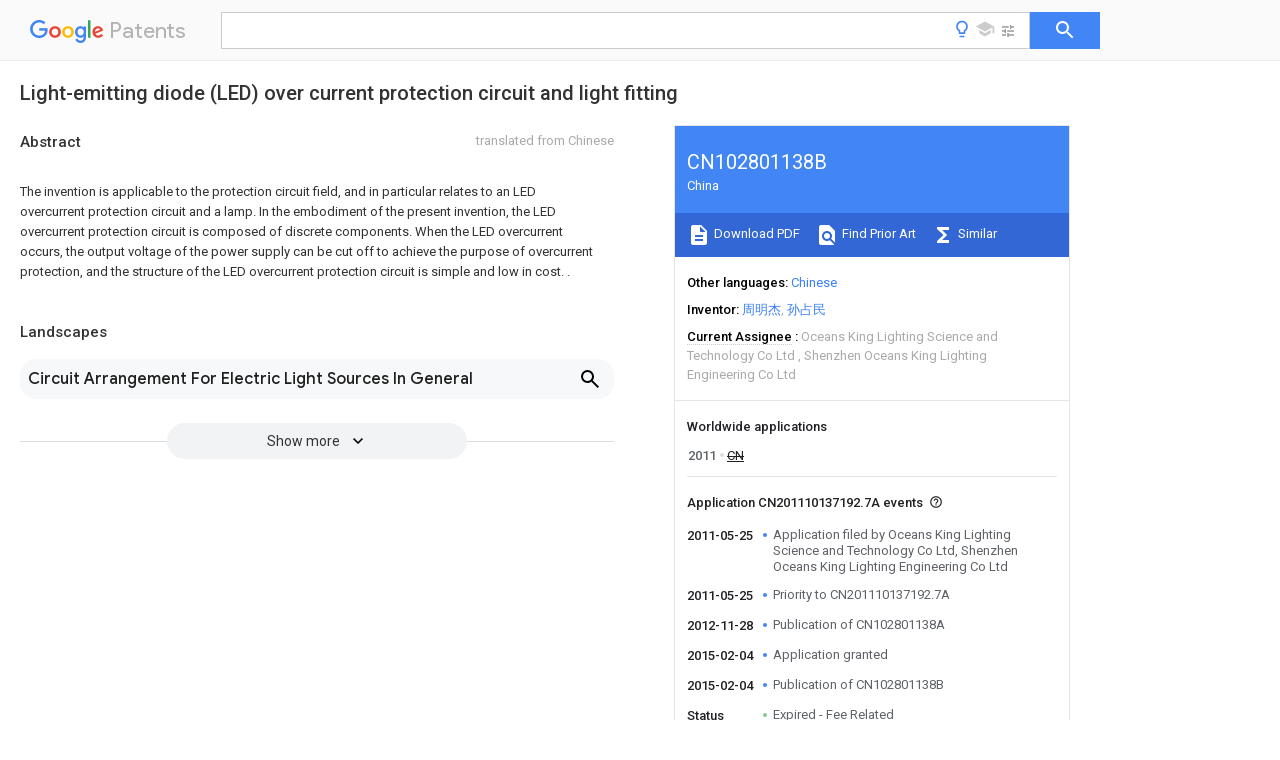

--- FILE ---
content_type: text/html
request_url: https://patents.google.com/patent/CN102801138B/en
body_size: 18705
content:
<!DOCTYPE html>
<html lang="en">
  <head>
    <title>CN102801138B - Light-emitting diode (LED) over current protection circuit and light fitting 
        - Google Patents</title>

    <meta name="viewport" content="width=device-width, initial-scale=1">
    <meta charset="UTF-8">
    <meta name="referrer" content="origin-when-crossorigin">
    <link rel="canonical" href="https://patents.google.com/patent/CN102801138B/en">
    <meta name="description" content="
    
       The invention is applicable to the protection circuit field, and in particular relates to an LED overcurrent protection circuit and a lamp. In the embodiment of the present invention, the LED overcurrent protection circuit is composed of discrete components. When the LED overcurrent occurs, the output voltage of the power supply can be cut off to achieve the purpose of overcurrent protection, and the structure of the LED overcurrent protection circuit is simple and low in cost. . 
       
    
   
   ">
    <meta name="DC.type" content="patent">
    <meta name="DC.title" content="Light-emitting diode (LED) over current protection circuit and light fitting 
       ">
    <meta name="DC.date" content="2011-05-25" scheme="dateSubmitted">
    <meta name="DC.description" content="
    
       The invention is applicable to the protection circuit field, and in particular relates to an LED overcurrent protection circuit and a lamp. In the embodiment of the present invention, the LED overcurrent protection circuit is composed of discrete components. When the LED overcurrent occurs, the output voltage of the power supply can be cut off to achieve the purpose of overcurrent protection, and the structure of the LED overcurrent protection circuit is simple and low in cost. . 
       
    
   
   ">
    <meta name="citation_patent_application_number" content="CN:201110137192.7A">
    <meta name="citation_pdf_url" content="https://patentimages.storage.googleapis.com/40/15/86/93b064691d4eb6/CN102801138B.pdf">
    <meta name="citation_patent_number" content="CN:102801138:B">
    <meta name="DC.date" content="2015-02-04" scheme="issue">
    <meta name="DC.contributor" content="周明杰" scheme="inventor">
    <meta name="DC.contributor" content="孙占民" scheme="inventor">
    <meta name="DC.contributor" content="Oceans King Lighting Science and Technology Co Ltd" scheme="assignee">
    <meta name="DC.contributor" content="Shenzhen Oceans King Lighting Engineering Co Ltd" scheme="assignee">
    <meta name="DC.relation" content="EP:1094586:A2" scheme="references">
    <meta name="DC.relation" content="CN:201349121:Y" scheme="references">
    <meta name="DC.relation" content="CN:101715263:A" scheme="references">
    <meta name="DC.relation" content="CN:101800412:A" scheme="references">
    <link rel="stylesheet" href="https://fonts.googleapis.com/css?family=Roboto:400,400italic,500,500italic,700">
    <link rel="stylesheet" href="https://fonts.googleapis.com/css?family=Product+Sans">
    <link rel="stylesheet" href="https://fonts.googleapis.com/css2?family=Google+Sans:wght@400;500;700">

    <style>
      
      #gb { top: 15px; left: auto; right: 0; width: auto; min-width: 135px !important; }   
      body { transition: none; }
    </style>
    <script></script>

    <script>
      window.version = 'patent-search.search_20250707_RC00';

      function sendFeedback() {
        userfeedback.api.startFeedback({
          'productId': '713680',
          'bucket': 'patent-search-web',
          'productVersion': window.version,
        });
      }

      window.experiments = {};
      window.experiments.patentCountries = "ae,ag,al,am,ao,ap,ar,at,au,aw,az,ba,bb,bd,be,bf,bg,bh,bj,bn,bo,br,bw,bx,by,bz,ca,cf,cg,ch,ci,cl,cm,cn,co,cr,cs,cu,cy,cz,dd,de,dj,dk,dm,do,dz,ea,ec,ee,eg,em,ep,es,fi,fr,ga,gb,gc,gd,ge,gh,gm,gn,gq,gr,gt,gw,hk,hn,hr,hu,ib,id,ie,il,in,ir,is,it,jo,jp,ke,kg,kh,km,kn,kp,kr,kw,kz,la,lc,li,lk,lr,ls,lt,lu,lv,ly,ma,mc,md,me,mg,mk,ml,mn,mo,mr,mt,mw,mx,my,mz,na,ne,ng,ni,nl,no,nz,oa,om,pa,pe,pg,ph,pl,pt,py,qa,ro,rs,ru,rw,sa,sc,sd,se,sg,si,sk,sl,sm,sn,st,su,sv,sy,sz,td,tg,th,tj,tm,tn,tr,tt,tw,tz,ua,ug,us,uy,uz,vc,ve,vn,wo,yu,za,zm,zw";
      
      
      window.experiments.keywordWizard = true;
      
      
      
      window.experiments.definitions = true;
      window.experiments.plogs = true;

      window.Polymer = {
        dom: 'shady',
        lazyRegister: true,
      };
    </script>

    <script src="//www.gstatic.com/patent-search/frontend/patent-search.search_20250707_RC00/scs/compiled_dir/webcomponentsjs/webcomponents-lite.min.js"></script>
    <link rel="import" href="//www.gstatic.com/patent-search/frontend/patent-search.search_20250707_RC00/scs/compiled_dir/search-app-vulcanized.html">
  </head>
  <body unresolved>
    
    
    <script></script>
    <script src="//www.gstatic.com/patent-search/frontend/patent-search.search_20250707_RC00/scs/compiled_dir/search-app-vulcanized.js"></script>
    <search-app>
      
      

      <article class="result" itemscope itemtype="http://schema.org/ScholarlyArticle">
  <h1 itemprop="pageTitle">CN102801138B - Light-emitting diode (LED) over current protection circuit and light fitting 
        - Google Patents</h1>
  <span itemprop="title">Light-emitting diode (LED) over current protection circuit and light fitting 
       </span>

  <meta itemprop="type" content="patent">
  <a href="https://patentimages.storage.googleapis.com/40/15/86/93b064691d4eb6/CN102801138B.pdf" itemprop="pdfLink">Download PDF</a>
  <h2>Info</h2>

  <dl>
    <dt>Publication number</dt>
    <dd itemprop="publicationNumber">CN102801138B</dd>
    <meta itemprop="numberWithoutCodes" content="102801138">
    <meta itemprop="kindCode" content="B">
    <meta itemprop="publicationDescription" content="Granted patent for invention">
    <span>CN102801138B</span>
    <span>CN201110137192.7A</span>
    <span>CN201110137192A</span>
    <span>CN102801138B</span>
    <span>CN 102801138 B</span>
    <span>CN102801138 B</span>
    <span>CN 102801138B</span>
    <span>  </span>
    <span> </span>
    <span> </span>
    <span>CN 201110137192 A</span>
    <span>CN201110137192 A</span>
    <span>CN 201110137192A</span>
    <span>CN 102801138 B</span>
    <span>CN102801138 B</span>
    <span>CN 102801138B</span>

    <dt>Authority</dt>
    <dd itemprop="countryCode">CN</dd>
    <dd itemprop="countryName">China</dd>

    <dt>Prior art keywords</dt>
    <dd itemprop="priorArtKeywords" repeat>led</dd>
    <dd itemprop="priorArtKeywords" repeat>divider resistance</dd>
    <dd itemprop="priorArtKeywords" repeat>switching tube</dd>
    <dd itemprop="priorArtKeywords" repeat>overcurrent protection</dd>
    <dd itemprop="priorArtKeywords" repeat>semiconductor</dd>

    <dt>Prior art date</dt>
    <dd><time itemprop="priorArtDate" datetime="2011-05-25">2011-05-25</time></dd>

    <dt>Legal status (The legal status is an assumption and is not a legal conclusion. Google has not performed a legal analysis and makes no representation as to the accuracy of the status listed.)</dt>
    <dd itemprop="legalStatusIfi" itemscope>
      <span itemprop="status">Expired - Fee Related</span>
    </dd>
  </dl>

  <dt>Application number</dt>
  <dd itemprop="applicationNumber">CN201110137192.7A</dd>

  <dt>Other languages</dt>
  <dd itemprop="otherLanguages" itemscope repeat>
    <a href="/patent/CN102801138B/zh">
      <span itemprop="name">Chinese</span> (<span itemprop="code">zh</span>)
    </a>
  </dd>

  <dt>Other versions</dt>
  <dd itemprop="directAssociations" itemscope repeat>
    <a href="/patent/CN102801138A/en">
      <span itemprop="publicationNumber">CN102801138A</span>
      (<span itemprop="primaryLanguage">en</span>
    </a>
  </dd>

  <dt>Inventor</dt>
  <dd itemprop="inventor" repeat>周明杰</dd>
  <dd itemprop="inventor" repeat>孙占民</dd>

  <dt>Current Assignee (The listed assignees may be inaccurate. Google has not performed a legal analysis and makes no representation or warranty as to the accuracy of the list.)</dt>
  <dd itemprop="assigneeCurrent" repeat>
    Oceans King Lighting Science and Technology Co Ltd
  </dd>
  <dd itemprop="assigneeCurrent" repeat>
    Shenzhen Oceans King Lighting Engineering Co Ltd
  </dd>

  <dt>Original Assignee</dt>
  <dd itemprop="assigneeOriginal" repeat>Oceans King Lighting Science and Technology Co Ltd</dd>
  <dd itemprop="assigneeOriginal" repeat>Shenzhen Oceans King Lighting Engineering Co Ltd</dd>

  <dt>Priority date (The priority date is an assumption and is not a legal conclusion. Google has not performed a legal analysis and makes no representation as to the accuracy of the date listed.)</dt>
  <dd><time itemprop="priorityDate" datetime="2011-05-25">2011-05-25</time></dd>

  <dt>Filing date</dt>
  <dd><time itemprop="filingDate" datetime="2011-05-25">2011-05-25</time></dd>

  <dt>Publication date</dt>
  <dd><time itemprop="publicationDate" datetime="2015-02-04">2015-02-04</time></dd>

  
  <dd itemprop="events" itemscope repeat>
    <time itemprop="date" datetime="2011-05-25">2011-05-25</time>
    <span itemprop="title">Application filed by Oceans King Lighting Science and Technology Co Ltd, Shenzhen Oceans King Lighting Engineering Co Ltd</span>
    <span itemprop="type">filed</span>
    <span itemprop="critical" content="true" bool>Critical</span>
    
    
    
    <span itemprop="assigneeSearch">Oceans King Lighting Science and Technology Co Ltd</span>
  </dd>
  <dd itemprop="events" itemscope repeat>
    <time itemprop="date" datetime="2011-05-25">2011-05-25</time>
    <span itemprop="title">Priority to CN201110137192.7A</span>
    <span itemprop="type">priority</span>
    <span itemprop="critical" content="true" bool>Critical</span>
    
    
    <span itemprop="documentId">patent/CN102801138B/en</span>
    
  </dd>
  <dd itemprop="events" itemscope repeat>
    <time itemprop="date" datetime="2012-11-28">2012-11-28</time>
    <span itemprop="title">Publication of CN102801138A</span>
    <span itemprop="type">publication</span>
    <span itemprop="critical" content="true" bool>Critical</span>
    
    
    <span itemprop="documentId">patent/CN102801138A/en</span>
    
  </dd>
  <dd itemprop="events" itemscope repeat>
    <time itemprop="date" datetime="2015-02-04">2015-02-04</time>
    <span itemprop="title">Application granted</span>
    <span itemprop="type">granted</span>
    <span itemprop="critical" content="true" bool>Critical</span>
    
    
    
    
  </dd>
  <dd itemprop="events" itemscope repeat>
    <time itemprop="date" datetime="2015-02-04">2015-02-04</time>
    <span itemprop="title">Publication of CN102801138B</span>
    <span itemprop="type">publication</span>
    <span itemprop="critical" content="true" bool>Critical</span>
    
    
    <span itemprop="documentId">patent/CN102801138B/en</span>
    
  </dd>
  <dd itemprop="events" itemscope repeat>
    <time itemprop="date">Status</time>
    <span itemprop="title">Expired - Fee Related</span>
    <span itemprop="type">legal-status</span>
    <span itemprop="critical" content="true" bool>Critical</span>
    <span itemprop="current" content="true" bool>Current</span>
    
    
    
  </dd>
  <dd itemprop="events" itemscope repeat>
    <time itemprop="date" datetime="2031-05-25">2031-05-25</time>
    <span itemprop="title">Anticipated expiration</span>
    <span itemprop="type">legal-status</span>
    <span itemprop="critical" content="true" bool>Critical</span>
    
    
    
    
  </dd>

  <h2>Links</h2>
  <ul>
    

    <li itemprop="links" itemscope repeat>
        <meta itemprop="id" content="espacenetLink">
        <a href="https://worldwide.espacenet.com/publicationDetails/biblio?CC=CN&amp;NR=102801138B&amp;KC=B&amp;FT=D" itemprop="url" target="_blank"><span itemprop="text">Espacenet</span></a>
      </li>
      

    

    <li itemprop="links" itemscope repeat>
      <meta itemprop="id" content="globalDossierLink">
      <a href="https://globaldossier.uspto.gov/result/application/CN/201110137192/1" itemprop="url" target="_blank"><span itemprop="text">Global Dossier</span></a>
    </li>

    

      

      

      
      <li itemprop="links" itemscope repeat>
        <meta itemprop="id" content="stackexchangeLink">
        <a href="https://patents.stackexchange.com/questions/tagged/CN102801138B" itemprop="url"><span itemprop="text">Discuss</span></a>
      </li>
  </ul>

  

  

  

  

  

  

  <section>
    <h2>Landscapes</h2>
    <ul>
      <li itemprop="landscapes" itemscope repeat>
        <span itemprop="name">Circuit Arrangement For Electric Light Sources In General</span>
        (<span itemprop="type">AREA</span>)
      </li>
    </ul>
  </section>


  <section itemprop="abstract" itemscope>
    <h2>Abstract</h2>
    <aside>Translated from <span itemprop="translatedLanguage">Chinese</span></aside>
    <div itemprop="content" html><abstract mxw-id="PA346435915" lang="EN" load-source="google">
    <span class="notranslate">
      <span class="google-src-text">
        <p num="0001">本发明适用于保护电路领域，尤其涉及一种LED过电流保护电路及灯具。在本发明实施例中，本LED过电流保护电路采用分立元件构成，在LED出现过电流时，能够切断电源输出电压，达到过电流保护的目的，且LED过电流保护电路的结构简单、成本低廉。</p>
        <span class="patent-image-not-available"></span>
      </span>
      <p num="0001">The invention is applicable to the protection circuit field, and in particular relates to an LED overcurrent protection circuit and a lamp. In the embodiment of the present invention, the LED overcurrent protection circuit is composed of discrete components. When the LED overcurrent occurs, the output voltage of the power supply can be cut off to achieve the purpose of overcurrent protection, and the structure of the LED overcurrent protection circuit is simple and low in cost. .</p>
      <span class="patent-image-not-available"></span>
    </span>
  </abstract>
  </div>
  </section>

  <section itemprop="description" itemscope>
    <h2>Description</h2>
    <aside>Translated from <span itemprop="translatedLanguage">Chinese</span></aside>
    <div itemprop="content" html><description mxw-id="PDES383299102" lang="EN" load-source="google">
    <invention-title lang="ZH" id="tilte1">
      <span class="notranslate"> <span class="google-src-text">一种LED过电流保护电路及灯具</span>An LED overcurrent protection circuit and lamp</span>
    </invention-title>
    <technical-field>
      <p id="p0001" num="0001">
        <span class="notranslate"> <span class="google-src-text">技术领域
	</span>technical field
	</span>
      </p>
      <p id="p0002" num="0002">
        <span class="notranslate"> <span class="google-src-text">本发明属于保护电路领域，尤其涉及一种LED过电流保护电路及灯具。</span>The invention belongs to the field of protection circuits, in particular to an LED overcurrent protection circuit and a lamp.</span>
      </p>
    </technical-field>
    <background-art>
      <p id="p0003" num="0003">
        <span class="notranslate"> <span class="google-src-text">背景技术
	</span>Background technique
	</span>
      </p>
      <p id="p0004" num="0004">
        <span class="notranslate"> <span class="google-src-text">LED作为新型光源，它有着节能、环保、高效的特点，技术已经成熟并应用于各个领域，LED作为照明光源被广泛使用。LED是一种电流型发光器件，对流过自身的电流非常敏感，要求相对也很苛刻，所以为了保证LED稳定可靠的工作，在LED驱动电路中需要加入过电流保护，在LED过电流时进行有效的保护，防止电流过大而损坏LED。现有的防止LED过电流的保护电路多是通过单片机采样电压并输出控制的，尽管采用单片机控制具有效率高、运用灵活等优点，但是单片机需要配合基准源、采样电路等多种器件才能工作，因此具有占用空间大、结构复杂、成本高昂等诸多缺点。</span>As a new light source, LED has the characteristics of energy saving, environmental protection and high efficiency. The technology has matured and is applied in various fields. LED is widely used as a lighting source. LED is a current-type light-emitting device, which is very sensitive to the current flowing through itself, and the requirements are relatively strict. Therefore, in order to ensure the stable and reliable operation of the LED, it is necessary to add over-current protection to the LED drive circuit. Protection to prevent excessive current from damaging the LED. Most of the existing protection circuits to prevent LED overcurrent are controlled by sampling the voltage and outputting it through a single-chip microcomputer. Although the single-chip microcomputer control has the advantages of high efficiency and flexible use, the single-chip microcomputer needs to cooperate with various devices such as reference sources and sampling circuits to work. Therefore, it has many disadvantages such as large space occupation, complicated structure and high cost.</span>
      </p>
    </background-art>
    <disclosure>
      <p id="p0005" num="0005">
        <span class="notranslate"> <span class="google-src-text">发明内容
	</span>Contents of the invention
	</span>
      </p>
      <p id="p0006" num="0006">
        <span class="notranslate"> <span class="google-src-text">本发明的目的在于提供一种LED过电流保护电路，旨在解决现在的LED过电流保护电路存在结构复杂、成本高昂的问题。</span>The purpose of the present invention is to provide an LED over-current protection circuit, aiming at solving the problems of complicated structure and high cost in the current LED over-current protection circuit.</span>
      </p>
      <p id="p0007" num="0007">
        <span class="notranslate"> <span class="google-src-text">本发明是这样实现的，一种LED过电流保护电路，用于接LED负载，所述LED过电流保护电路包括：</span>The present invention is realized in this way, an LED overcurrent protection circuit is used for connecting LED loads, and the LED overcurrent protection circuit includes:</span>
      </p>
      <p id="p0008" num="0008">
        <span class="notranslate"> <span class="google-src-text">滤波电容C1、稳压芯片U1、比较单元、限流电阻R1、分压电阻R2、分压电阻R3、分压电阻R4、分压电阻R5、分压电阻R6、分压电阻R7、分压电阻R8、限流电阻R9、电流采样电阻R10、P型MOS管Q1、第一开关管、第二开关管和LED恒流单元；</span>Filter capacitor C1, voltage regulator chip U1, comparison unit, current limiting resistor R1, voltage divider resistor R2, voltage divider resistor R3, voltage divider resistor R4, voltage divider resistor R5, voltage divider resistor R6, voltage divider resistor R7, voltage divider resistor R8, current limiting resistor R9, current sampling resistor R10, P-type MOS tube Q1, first switch tube, second switch tube and LED constant current unit;</span>
      </p>
      <p id="p0009" num="0009">
        <span class="notranslate"> <span class="google-src-text">所述P型MOS管Q1的源极为LED过电流保护电路的输入端接电源正极，所述P型MOS管Q1的漏极接LED恒流单元的输入端，所述LED恒流单元的输出端为LED过电流保护电路的输出端接LED负载的阳极，所述LED负载的阴极通过电流采样电阻R10接地，所述限流电阻R1的第一端接电源正极，所述限流电阻R1的第二端接稳压芯片U1的输入端，所述稳压芯片U1的接地端接地，所述滤波电容C1连接在稳压芯片U1的输出端和地之间，所述稳压芯片U1的输出端接比较单元的电源端和分压电阻R7的第一端，所述分压电阻R7的第二端通过分压电阻R8接地，所述比较单元的第一输入端接分压电阻R7和分压电阻R8的公共连接端，所述比较单元的第二输入端通过限流电阻R9接LED负载的阴极和电流采样电阻R10的公共连接端，所述比较单元的输出端通过分压电阻R5接第二开关管的控制端，所述分压电阻R6连接在第二开关管的控制端与地之间，所述第二开关管的低电位端接地，所述第二开关管的高电位端接第一开关管的控制端，所述分压电阻R2和分压电阻R3串联在电源正极与地之间，所述分压电阻R2和分压电阻R3的公共连接端接第一开关管的控制端，第一开关管的低电位端接地，所述第一开关管的高电位端接P型MOS管Q1的栅极，所述分压电阻R4连接在电源正极与第一开关管的高电位端之间。</span>The source of the P-type MOS transistor Q1 is connected to the positive pole of the power supply at the input terminal of the LED overcurrent protection circuit, the drain of the P-type MOS transistor Q1 is connected to the input terminal of the LED constant current unit, and the output terminal of the LED constant current unit The output terminal of the LED overcurrent protection circuit is connected to the anode of the LED load, the cathode of the LED load is grounded through the current sampling resistor R10, the first terminal of the current limiting resistor R1 is connected to the positive pole of the power supply, and the first terminal of the current limiting resistor R1 is connected to the positive pole of the power supply. The two terminals are connected to the input terminal of the voltage stabilizing chip U1, the ground terminal of the voltage stabilizing chip U1 is grounded, the filter capacitor C1 is connected between the output terminal of the voltage stabilizing chip U1 and the ground, and the output terminal of the voltage stabilizing chip U1 Connect the power terminal of the comparison unit and the first end of the voltage dividing resistor R7, the second end of the voltage dividing resistor R7 is grounded through the voltage dividing resistor R8, the first input terminal of the comparison unit is connected to the voltage dividing resistor R7 and the voltage dividing resistor R7 The common connection terminal of the resistor R8, the second input terminal of the comparison unit is connected to the cathode of the LED load and the common connection terminal of the current sampling resistor R10 through the current limiting resistor R9, and the output terminal of the comparison unit is connected to the first terminal through the voltage dividing resistor R5 The control terminal of the two switch tubes, the voltage dividing resistor R6 is connected between the control terminal of the second switch tube and the ground, the low potential end of the second switch tube is grounded, and the high potential terminal of the second switch tube is connected to The control end of the first switching tube, the voltage dividing resistor R2 and the voltage dividing resistor R3 are connected in series between the positive pole of the power supply and the ground, and the common connection terminal of the voltage dividing resistor R2 and the voltage dividing resistor R3 is connected to the control terminal of the first switching tube end, the low potential end of the first switch tube is grounded, the high potential end of the first switch tube is connected to the gate of the P-type MOS transistor Q1, and the voltage dividing resistor R4 is connected between the positive pole of the power supply and the high potential end of the first switch tube between the ends.</span>
      </p>
      <p id="p0010" num="0010">
        <span class="notranslate"> <span class="google-src-text">本发明的另一目的在于提供一种灯具，包括LED负载，还包括如上所述的LED过电流保护电路。</span>Another object of the present invention is to provide a lamp, which includes an LED load, and further includes the above-mentioned LED overcurrent protection circuit.</span>
      </p>
      <p id="p0011" num="0011">
        <span class="notranslate"> <span class="google-src-text">在本发明中，本LED过电流保护电路采用分立元件构成，在LED出现过电流时，能够切断电源输出电压，达到过电流保护的目的，且LED过电流保护电路的结构简单、成本低廉。</span>In the present invention, the LED overcurrent protection circuit is composed of discrete components. When the LED overcurrent occurs, the output voltage of the power supply can be cut off to achieve the purpose of overcurrent protection. The structure of the LED overcurrent protection circuit is simple and the cost is low.</span>
      </p>
    </disclosure>
    <description-of-drawings>
      <p id="p0012" num="0012">
        <span class="notranslate"> <span class="google-src-text">附图说明
	</span>Description of drawings
	</span>
      </p>
      <p id="p0013" num="0013">
        <span class="notranslate"> <span class="google-src-text">图1是本发明第一实施例提供的LED过电流保护电路的电路结构图；</span>Fig. 1 is a circuit structure diagram of an LED overcurrent protection circuit provided by the first embodiment of the present invention;</span>
      </p>
      <p id="p0014" num="0014">
        <span class="notranslate"> <span class="google-src-text">图2是本发明第二实施例提供的LED过电流保护电路的电路结构图。</span>Fig. 2 is a circuit structure diagram of an LED overcurrent protection circuit provided by the second embodiment of the present invention.</span>
      </p>
    </description-of-drawings>
    <mode-for-invention>
      <p id="p0015" num="0015">
        <span class="notranslate"> <span class="google-src-text">具体实施方式</span>Detailed ways</span>
      </p>
      <p id="p0016" num="0016">
        <span class="notranslate"> <span class="google-src-text">为了使本发明的目的、技术方案及优点更加清楚明白，以下结合附图及实施例，对本发明进行进一步详细说明。应当理解，此处所描述的具体实施例仅仅用以解释本发明，并不用于限定本发明。</span>In order to make the object, technical solution and advantages of the present invention clearer, the present invention will be further described in detail below in conjunction with the accompanying drawings and embodiments. It should be understood that the specific embodiments described here are only used to explain the present invention, not to limit the present invention.</span>
      </p>
      <p id="p0017" num="0017">
        <span class="notranslate"> <span class="google-src-text">图1示出了本发明第一实施例提供的LED过电流保护电路的电路结构，为了便于说明，仅示出了与本发明实施例相关的部分，详述如下。</span>FIG. 1 shows the circuit structure of the LED overcurrent protection circuit provided by the first embodiment of the present invention. For convenience of description, only the parts related to the embodiment of the present invention are shown, and the details are as follows.</span>
      </p>
      <p id="p0018" num="0018">
        <span class="notranslate"> <span class="google-src-text">LED过电流保护电路，用于接LED负载D1，LED过电流保护电路包括：</span>LED overcurrent protection circuit, used to connect LED load D1, LED overcurrent protection circuit includes:</span>
      </p>
      <p id="p0019" num="0019">
        <span class="notranslate"> <span class="google-src-text">滤波电容C1、稳压芯片U1、比较单元400、限流电阻R1、分压电阻R2、分压电阻R3、分压电阻R4、分压电阻R5、分压电阻R6、分压电阻R7、分压电阻R8、限流电阻R9、电流采样电阻R10、P型MOS管Q1、第一开关管100、第二开关管200和LED恒流单元300；</span>Filter capacitor C1, voltage regulator chip U1, comparison unit 400, current limiting resistor R1, voltage divider resistor R2, voltage divider resistor R3, voltage divider resistor R4, voltage divider resistor R5, voltage divider resistor R6, voltage divider resistor R7, voltage divider Resistor R8, current limiting resistor R9, current sampling resistor R10, P-type MOS transistor Q1, first switch tube 100, second switch tube 200 and LED constant current unit 300;</span>
      </p>
      <p id="p0020" num="0020">
        <span class="notranslate"> <span class="google-src-text">P型MOS管Q1的源极为LED过电流保护电路的输入端接电源正极，P型MOS管Q1的漏极接LED恒流单元300的输入端，LED恒流单元300的输出端为LED过电流保护电路的输出端接LED负载D1的阳极，LED负载D1的阴极通过电流采样电阻R10接地，限流电阻R1的第一端接电源正极，限流电阻R1的第二端接稳压芯片U1的输入端，稳压芯片U1的接地端接地，滤波电容C1连接在稳压芯片U1的输出端和地之间，用于稳定稳压芯片U1的输出电压，稳压芯片U1的输出端接比较单元400的电源端和分压电阻R7的第一端，分压电阻R7的第二端通过分压电阻R8接地，比较单元400的第一输入端接分压电阻R7和分压电阻R8的公共连接端，比较单元400的第二输入端通过限流电阻R9接LED负载D1的阴极和电流采样电阻R10的公共连接端，比较单元400的输出端通过分压电阻R5接第二开关管200的控制端，分压电阻R6连接在第二开关管200的控制端与地之间，第二开关管200的低电位端接地，第二开关管200的高电位端接第一开关管100的控制端，分压电阻R2和分压电阻R3串联在电源正极与地之间，分压电阻R2和分压电阻R3的公共连接端接第一开关管100的控制端，第一开关管100的低电位端接地，第一开关管100的高电位端接P型MOS管Q1的栅极，分压电阻R4连接在电源正极与第一开关管100的高电位端之间。</span>The source of the P-type MOS transistor Q1 is connected to the positive pole of the power supply at the input terminal of the LED overcurrent protection circuit, the drain of the P-type MOS transistor Q1 is connected to the input terminal of the LED constant current unit 300, and the output terminal of the LED constant current unit 300 is the LED overcurrent The output terminal of the protection circuit is connected to the anode of the LED load D1, the cathode of the LED load D1 is grounded through the current sampling resistor R10, the first terminal of the current limiting resistor R1 is connected to the positive pole of the power supply, and the second terminal of the current limiting resistor R1 is connected to the voltage regulator chip U1 The input terminal, the ground terminal of the voltage regulator chip U1 is grounded, and the filter capacitor C1 is connected between the output terminal of the voltage regulator chip U1 and the ground to stabilize the output voltage of the voltage regulator chip U1, and the output terminal of the voltage regulator chip U1 is connected to the comparison unit The power supply terminal of 400 and the first end of the voltage dividing resistor R7, the second end of the voltage dividing resistor R7 is grounded through the voltage dividing resistor R8, the first input terminal of the comparison unit 400 is connected to the common connection of the voltage dividing resistor R7 and the voltage dividing resistor R8 terminal, the second input terminal of the comparison unit 400 is connected to the cathode of the LED load D1 and the common connection terminal of the current sampling resistor R10 through the current limiting resistor R9, and the output terminal of the comparison unit 400 is connected to the control of the second switch tube 200 through the voltage dividing resistor R5 terminal, the voltage dividing resistor R6 is connected between the control terminal of the second switch tube 200 and the ground, the low potential terminal of the second switch tube 200 is grounded, and the high potential terminal of the second switch tube 200 is connected to the control terminal of the first switch tube 100 , the voltage dividing resistor R2 and the voltage dividing resistor R3 are connected in series between the positive pole of the power supply and the ground, the common connection terminal of the voltage dividing resistor R2 and the voltage dividing resistor R3 is connected to the control terminal of the first switching tube 100, and the low potential of the first switching tube 100 The terminal is grounded, the high potential terminal of the first switch tube 100 is connected to the gate of the P-type MOS transistor Q1, and the voltage dividing resistor R4 is connected between the positive pole of the power supply and the high potential terminal of the first switch tube 100 .</span>
      </p>
      <p id="p0021" num="0021">
        <span class="notranslate"> <span class="google-src-text">作为本发明一实施例，第一开关管100采用三极管Q2，三极管Q2的基极为第一开关管100的控制端，三极管Q2的集电极为第一开关管100的高电位端，三极管Q2的发射极为第一开关管100的低电位端。</span>As an embodiment of the present invention, the first switching tube 100 uses a triode Q2, the base of the triode Q2 is the control terminal of the first switching tube 100, the collector of the triode Q2 is the high potential end of the first switching tube 100, and the emitter of the triode Q2 It is the low potential end of the first switch tube 100 .</span>
      </p>
      <p id="p0022" num="0022">
        <span class="notranslate"> <span class="google-src-text">作为本发明一实施例，第二开关管200采用三极管Q3，三极管Q3的基极为第二开关管200的控制端，三极管Q3的集电极为第二开关管200的高电位端，三极管Q3的发射极为第二开关管200的低电位端。</span>As an embodiment of the present invention, the second switching tube 200 uses a triode Q3, the base of the triode Q3 is the control terminal of the second switching tube 200, the collector of the triode Q3 is the high potential end of the second switching tube 200, and the emitter of the triode Q3 It is the low potential end of the second switch tube 200 .</span>
      </p>
      <p id="p0023" num="0023">
        <span class="notranslate"> <span class="google-src-text">作为本发明一实施例，比较单元400采用比较器芯片U2，比较器芯片U2的反相输入端N-INPUTB为比较单元400的第一输入端，比较器芯片U2的同相输入端INPUTB为比较单元400的第二输入端，比较器芯片U2的输出端OUTB为比较单元400的输出端，比较器芯片U2的电源端VCC为比较单元400的电源端。</span>As an embodiment of the present invention, the comparison unit 400 uses a comparator chip U2, the inverting input terminal N-INPUTB of the comparator chip U2 is the first input terminal of the comparison unit 400, and the non-inverting input terminal INPUTB of the comparator chip U2 is the comparison unit The second input terminal of 400 , the output terminal OUTB of the comparator chip U2 is the output terminal of the comparison unit 400 , and the power supply terminal VCC of the comparator chip U2 is the power supply terminal of the comparison unit 400 .</span>
      </p>
      <p id="p0024" num="0024">
        <span class="notranslate"> <span class="google-src-text">作为本发明一实施例，稳压芯片U1采用LM7805芯片。</span>As an embodiment of the present invention, the voltage stabilizing chip U1 adopts an LM7805 chip.</span>
      </p>
      <p id="p0025" num="0025">
        <span class="notranslate"> <span class="google-src-text">作为本发明一实施例，比较器芯片U2采用LM258芯片，LM258芯片为双比较器芯片，当然，比较器芯片U2也可以采用单比较器芯片或者多比较器芯片。</span>As an embodiment of the present invention, the comparator chip U2 is an LM258 chip, and the LM258 chip is a dual comparator chip. Of course, the comparator chip U2 may also be a single comparator chip or multiple comparator chips.</span>
      </p>
      <p id="p0026" num="0026">
        <span class="notranslate"> <span class="google-src-text">图2示出了本发明第二实施例提供的LED过电流保护电路的电路结构，为了便于说明，仅示出了与本发明实施例相关的部分，详述如下。</span>FIG. 2 shows the circuit structure of the LED overcurrent protection circuit provided by the second embodiment of the present invention. For convenience of description, only the parts related to the embodiment of the present invention are shown, and the details are as follows.</span>
      </p>
      <p id="p0027" num="0027">
        <span class="notranslate"> <span class="google-src-text">作为本发明一实施例，第一开关管100采用N型MOS管Q4，N型MOS管Q4的栅极为第一开关管100的控制端，N型MOS管Q4的漏极为第一开关管100的高电位端，N型MOS管Q4的源极为第一开关管100的低电位端。</span>As an embodiment of the present invention, the first switch tube 100 uses an N-type MOS tube Q4, the gate of the N-type MOS tube Q4 is the control terminal of the first switch tube 100, and the drain of the N-type MOS tube Q4 is the gate of the first switch tube 100. At the high potential end, the source of the N-type MOS transistor Q4 is the low potential end of the first switch transistor 100 .</span>
      </p>
      <p id="p0028" num="0028">
        <span class="notranslate"> <span class="google-src-text">作为本发明一实施例，第二开关管200采用N型MOS管Q5，N型MOS管Q5的栅极为第二开关管200的控制端，N型MOS管Q5的漏极为第二开关管200的高电位端，N型MOS管Q5的源极为第二开关管200的低电位端。</span>As an embodiment of the present invention, the second switch tube 200 uses an N-type MOS tube Q5, the gate of the N-type MOS tube Q5 is the control terminal of the second switch tube 200, and the drain of the N-type MOS tube Q5 is the gate of the second switch tube 200. The high potential end, the source of the N-type MOS transistor Q5 is the low potential end of the second switch transistor 200 .</span>
      </p>
      <p id="p0029" num="0029">
        <span class="notranslate"> <span class="google-src-text">其余结构与第一实施例一样，这里不再赘述。</span>The rest of the structure is the same as that of the first embodiment, and will not be repeated here.</span>
      </p>
      <p id="p0030" num="0030">
        <span class="notranslate"> <span class="google-src-text">下面以第一开关管100采用三极管Q2、第二开关管200采用三极管Q3为例，对LED过电流保护电路的工作原理进行说明：</span>The working principle of the LED overcurrent protection circuit will be described below by taking the first switching tube 100 using the triode Q2 and the second switching tube 200 using the triode Q3 as an example:</span>
      </p>
      <p id="p0031" num="0031">
        <span class="notranslate"> <span class="google-src-text">当接通电源时，稳压芯片U1正常工作且输出+5V电压，比较器芯片U2开始工作，因为分压电阻R2和分压电阻R3，三极管Q2的基极电压为高电平，三极管Q2处于导通状态，那么P型MOS管Q1栅极通过三极管Q2集电极和发射极连接到GND，且P型MOS管Q1栅极电压为低电平，P型MOS管Q1进入导通状态，那么P型MOS管Q1的源极和漏极直通，输出电压给LED恒流单元300供电，此时如果LED负载D1工作电流正常，比较器芯片U2的同相输入端INPUTB的电压低于反相输入端N-INPUTB的电压，所以比较器芯片U2的输出端OUTB输出低电平到三极管Q3的基极，三极管Q3处于关断状态，所以三极管Q2的基极保持高电平状态，那么P型MOS管Q1保持导通状态，LED负载D1保持恒流稳定工作。</span>When the power is turned on, the voltage regulator chip U1 works normally and outputs +5V voltage, and the comparator chip U2 starts to work, because the voltage dividing resistor R2 and the voltage dividing resistor R3, the base voltage of the transistor Q2 is at a high level, and the transistor Q2 is at a high level. In the conduction state, the gate of the P-type MOS transistor Q1 is connected to GND through the collector and emitter of the triode Q2, and the gate voltage of the P-type MOS transistor Q1 is at a low level, and the P-type MOS transistor Q1 enters the conduction state, then the P-type MOS transistor Q1 enters the conduction state. The source and drain of the type MOS transistor Q1 are directly connected, and the output voltage supplies power to the LED constant current unit 300. At this time, if the working current of the LED load D1 is normal, the voltage of the non-inverting input terminal INPUTB of the comparator chip U2 is lower than the inverting input terminal N -INPUTB voltage, so the output terminal OUTB of the comparator chip U2 outputs a low level to the base of the transistor Q3, and the transistor Q3 is in an off state, so the base of the transistor Q2 remains in a high state, then the P-type MOS transistor Q1 Keep the conduction state, and the LED load D1 maintains a constant current and works stably.</span>
      </p>
      <p id="p0032" num="0032">
        <span class="notranslate"> <span class="google-src-text">当LED负载D1工作在过电流时，比较器芯片U2的同相输入端INPUTB的电压高于反相输入端N-INPUTB的电压，所以比较器芯片U2的输出端OUTB的输出电平翻转，输出高电平，那么三极管Q3基极电平被拉高，三极管Q3由关断进入开通状态，三极管Q2基极电平被拉低，三极管Q2进入关断状态，那么P型MOS管Q1栅极电平由低变成高，P型MOS管Q1进入关断状态，那么P型MOS管Q1的源极和漏极断开，进入过电流保护状态直到过电流故障解除。</span>When the LED load D1 is working at overcurrent, the voltage of the non-inverting input terminal INPUTB of the comparator chip U2 is higher than the voltage of the inverting input terminal N-INPUTB, so the output level of the output terminal OUTB of the comparator chip U2 is reversed, and the output is high. level, then the base level of the transistor Q3 is pulled high, the transistor Q3 enters the on state from off, the base level of the transistor Q2 is pulled down, and the transistor Q2 enters the off state, then the gate level of the P-type MOS transistor Q1 From low to high, the P-type MOS transistor Q1 enters the off state, then the source and drain of the P-type MOS transistor Q1 are disconnected, and enters the over-current protection state until the over-current fault is removed.</span>
      </p>
      <p id="p0033" num="0033">
        <span class="notranslate"> <span class="google-src-text">如果LED工作电流恢复正常，比较器芯片U2的同相输入端INPUTB的电压又低于反相输入端N-INPUTB的电压，所以比较器芯片U2的输出端OUTB输出由高电平翻转为低电平，三极管Q3的基极电平被拉低，三极管Q3处于关断状态，所以三极管Q2的基极电平由低变成高，三极管Q2进入导通状态，那么P型MOS管Q1栅极电平由高变成低，P型MOS管Q1进入导通状态，P型MOS管Q1的源极和漏极直通，开始正常供电。</span>If the working current of the LED returns to normal, the voltage of the non-inverting input terminal INPUTB of the comparator chip U2 is lower than the voltage of the inverting input terminal N-INPUTB, so the output terminal OUTB of the comparator chip U2 turns from high level to low level , the base level of the transistor Q3 is pulled down, and the transistor Q3 is in the off state, so the base level of the transistor Q2 changes from low to high, and the transistor Q2 enters the conduction state, then the gate level of the P-type MOS transistor Q1 From high to low, the P-type MOS transistor Q1 enters the conduction state, the source and drain of the P-type MOS transistor Q1 are directly connected, and normal power supply begins.</span>
      </p>
      <p id="p0034" num="0034">
        <span class="notranslate"> <span class="google-src-text">本发明实施例还提供一种灯具，包括LED负载，还包括如上所述的LED过电流保护电路。</span>An embodiment of the present invention also provides a lamp, which includes an LED load and the above-mentioned LED overcurrent protection circuit.</span>
      </p>
      <p id="p0035" num="0035">
        <span class="notranslate"> <span class="google-src-text">相对于现有技术，本发明实施例提供的LED过电流保护电路采用分立元件构成，在LED出现过电流时，能够切断电源输出电压，达到过电流保护的目的，且该LED过电流保护电路的结构简单、成本低廉。</span>Compared with the prior art, the LED overcurrent protection circuit provided by the embodiment of the present invention is composed of discrete components. When the LED overcurrent occurs, the output voltage of the power supply can be cut off to achieve the purpose of overcurrent protection, and the LED overcurrent protection circuit The structure is simple and the cost is low.</span>
      </p>
      <p id="p0036" num="0036">
        <span class="notranslate"> <span class="google-src-text">以上所述仅为本发明的较佳实施例而已，并不用以限制本发明，凡在本发明的精神和原则之内所作的任何修改、等同替换和改进等，均应包含在本发明的保护范围之内。</span>The above descriptions are only preferred embodiments of the present invention, and are not intended to limit the present invention. Any modifications, equivalent replacements and improvements made within the spirit and principles of the present invention should be included in the protection of the present invention. within range.</span>
      </p>
    </mode-for-invention>
  </description>
  </div>
  </section>

  <section itemprop="claims" itemscope>
    <h2>Claims (<span itemprop="count">9</span>)</h2>
    
    <div itemprop="content" html><div mxw-id="PCLM226993104" lang="EN" load-source="patent-office" class="claims">
    <div class="claim"> <div id="en-cl0001" num="0001" class="claim">
      <div class="claim-text">1. a LED circuit overcurrent protection, for connecing LED load, is characterized in that, described LED circuit overcurrent protection comprises:</div>
      <div class="claim-text">Filter capacitor C1, voltage stabilizing chip U1, comparing unit, current-limiting resistance R1, divider resistance R2, divider resistance R3, divider resistance R4, divider resistance R5, divider resistance R6, divider resistance R7, divider resistance R8, current-limiting resistance R9, current sampling resistor R10, P type metal-oxide-semiconductor Q1, the first switching tube, second switch pipe and LED constant current unit;</div>
      <div class="claim-text">The source electrode of described P type metal-oxide-semiconductor Q1 is the input termination positive source of LED circuit overcurrent protection, the drain electrode of described P type metal-oxide-semiconductor Q1 connects the input of LED constant current unit, the output of described LED constant current unit is the anode of the output termination LED load of LED circuit overcurrent protection, the negative electrode of described LED load is by current sampling resistor R10 ground connection, the first termination positive source of described current-limiting resistance R1, the input of the second termination voltage stabilizing chip U1 of described current-limiting resistance R1, the earth terminal ground connection of described voltage stabilizing chip U1, between the output that described filter capacitor C1 is connected to voltage stabilizing chip U1 and ground, the power end of output termination comparing unit of described voltage stabilizing chip U1 and the first end of divider resistance R7, second end of described divider resistance R7 is by divider resistance R8 ground connection, the first input end of described comparing unit connects the public connecting end of divider resistance R7 and divider resistance R8, second input of described comparing unit connects the negative electrode of LED load and the public connecting end of current sampling resistor R10 by current-limiting resistance R9, the output of described comparing unit connects the control end of second switch pipe by divider resistance R5, between the control end that described divider resistance R6 is connected to second switch pipe and ground, the cold end ground connection of described second switch pipe, the control end of high potential termination first switching tube of described second switch pipe, described divider resistance R2 and divider resistance R3 is connected between positive source and ground, the public connecting end of described divider resistance R2 and divider resistance R3 connects the control end of the first switching tube, the cold end ground connection of the first switching tube, the grid of the high potential termination P type metal-oxide-semiconductor Q1 of described first switching tube, described divider resistance R4 is connected between the hot end of positive source and the first switching tube,</div>
      <div class="claim-text">When LED load is operated in overcurrent, the voltage of the second input of comparing unit is higher than the voltage of first input end, so the output level upset of the output of comparing unit, export high level, so second switch pipe control end level is driven high, second switch pipe enters opening state by shutoff, first switch controlled end level is dragged down, first switching tube enters off state, so P type metal-oxide-semiconductor Q1 grid level becomes high by low, P type metal-oxide-semiconductor Q1 enters off state, so the source electrode of P type metal-oxide-semiconductor Q1 disconnects with drain electrode, enter overcurrent protection state until overcurrent fault is removed.</div>
    </div>
    </div> <div class="claim-dependent"> <div id="en-cl0002" num="0002" class="claim">
      <div class="claim-text">
        <claim-ref idref="en-cl0001"> </claim-ref>
      </div>
      <div class="claim-text">2. LED circuit overcurrent protection as claimed in claim 1; it is characterized in that; described first switching tube adopts triode Q2; the base stage of described triode Q2 is the control end of the first switching tube; the hot end of the current collection of described triode Q2 very the first switching tube, the cold end of the transmitting of described triode Q2 very the first switching tube.</div>
    </div>
    </div> <div class="claim-dependent"> <div id="en-cl0003" num="0003" class="claim">
      <div class="claim-text">
        <claim-ref idref="en-cl0001"> </claim-ref>
      </div>
      <div class="claim-text">3. LED circuit overcurrent protection as claimed in claim 1; it is characterized in that; described second switch pipe adopts triode Q3; the base stage of described triode Q3 is the control end of second switch pipe; the hot end of the current collection of described triode Q3 very second switch pipe, the cold end of the transmitting of described triode Q3 very second switch pipe.</div>
    </div>
    </div> <div class="claim-dependent"> <div id="en-cl0004" num="0004" class="claim">
      <div class="claim-text">
        <claim-ref idref="en-cl0001"> </claim-ref>
      </div>
      <div class="claim-text">4. LED circuit overcurrent protection as claimed in claim 1; it is characterized in that; described first switching tube adopts N-type metal-oxide-semiconductor Q4; the grid of described N-type metal-oxide-semiconductor Q4 is the control end of the first switching tube; the drain electrode of described N-type metal-oxide-semiconductor Q4 is the hot end of the first switching tube, and the source electrode of described N-type metal-oxide-semiconductor Q4 is the cold end of the first switching tube.</div>
    </div>
    </div> <div class="claim-dependent"> <div id="en-cl0005" num="0005" class="claim">
      <div class="claim-text">
        <claim-ref idref="en-cl0001"> </claim-ref>
      </div>
      <div class="claim-text">5. LED circuit overcurrent protection as claimed in claim 1; it is characterized in that; described second switch pipe adopts N-type metal-oxide-semiconductor Q5; the grid of described N-type metal-oxide-semiconductor Q5 is the control end of second switch pipe; the drain electrode of described N-type metal-oxide-semiconductor Q5 is the hot end of second switch pipe, and the source electrode of described N-type metal-oxide-semiconductor Q5 is the cold end of second switch pipe.</div>
    </div>
    </div> <div class="claim-dependent"> <div id="en-cl0006" num="0006" class="claim">
      <div class="claim-text">
        <claim-ref idref="en-cl0001"> </claim-ref>
      </div>
      <div class="claim-text">6. LED circuit overcurrent protection as claimed in claim 1; it is characterized in that; described comparing unit adopts comparator chip U2; the inverting input of described comparator chip U2 is the first input end of comparing unit; the in-phase input end of described comparator chip U2 is the second input of comparing unit; the output of described comparator chip U2 is the output of comparing unit, and the power end of described comparator chip U2 is the power end of comparing unit.</div>
    </div>
    </div> <div class="claim-dependent"> <div id="en-cl0007" num="0007" class="claim">
      <div class="claim-text">
        <claim-ref idref="en-cl0001"> </claim-ref>
      </div>
      <div class="claim-text">7. LED circuit overcurrent protection as claimed in claim 1, is characterized in that, described voltage stabilizing chip U1 adopts LM7805 chip.</div>
    </div>
    </div> <div class="claim-dependent"> <div id="en-cl0008" num="0008" class="claim">
      <div class="claim-text">
        <claim-ref idref="en-cl0006"> </claim-ref>
      </div>
      <div class="claim-text">8. LED circuit overcurrent protection as claimed in claim 6, is characterized in that, described comparator chip U2 adopts LM258 chip.</div>
    </div>
    </div> <div class="claim-dependent"> <div id="en-cl0009" num="0009" class="claim">
      <div class="claim-text">9. a light fixture, comprises LED load, it is characterized in that, described light fixture comprises the LED circuit overcurrent protection according to any one of claim 1-8.</div>
    </div>
  </div> </div>
  </div>
  </section>

  <section itemprop="application" itemscope>

    <section itemprop="metadata" itemscope>
      <span itemprop="applicationNumber">CN201110137192.7A</span>
      <span itemprop="priorityDate">2011-05-25</span>
      <span itemprop="filingDate">2011-05-25</span>
      <span itemprop="title">Light-emitting diode (LED) over current protection circuit and light fitting 
       </span>
      <span itemprop="ifiStatus">Expired - Fee Related</span>
      
      <a href="/patent/CN102801138B/en">
        <span itemprop="representativePublication">CN102801138B</span>
        (<span itemprop="primaryLanguage">en</span>)
      </a>
    </section>

    <h2>Priority Applications (1)</h2>
    <table>
      <thead>
        <tr>
          <th>Application Number</th>
          <th>Priority Date</th>
          <th>Filing Date</th>
          <th>Title</th>
        </tr>
      </thead>
      <tbody>
        <tr itemprop="priorityApps" itemscope repeat>
          <td>
            <span itemprop="applicationNumber">CN201110137192.7A</span>
            
            <a href="/patent/CN102801138B/en">
              <span itemprop="representativePublication">CN102801138B</span>
                (<span itemprop="primaryLanguage">en</span>)
            </a>
          </td>
          <td itemprop="priorityDate">2011-05-25</td>
          <td itemprop="filingDate">2011-05-25</td>
          <td itemprop="title">Light-emitting diode (LED) over current protection circuit and light fitting 
       </td>
        </tr>
      </tbody>
    </table>

    <h2>Applications Claiming Priority (1)</h2>
    <table>
      <thead>
        <tr>
          <th>Application Number</th>
          <th>Priority Date</th>
          <th>Filing Date</th>
          <th>Title</th>
        </tr>
      </thead>
      <tbody>
        <tr itemprop="appsClaimingPriority" itemscope repeat>
          <td>
            <span itemprop="applicationNumber">CN201110137192.7A</span>
            <a href="/patent/CN102801138B/en">
              <span itemprop="representativePublication">CN102801138B</span>
                (<span itemprop="primaryLanguage">en</span>)
            </a>
          </td>
          <td itemprop="priorityDate">2011-05-25</td>
          <td itemprop="filingDate">2011-05-25</td>
          <td itemprop="title">Light-emitting diode (LED) over current protection circuit and light fitting 
       </td>
        </tr>
      </tbody>
    </table>

    

    

    <h2>Publications (2)</h2>
    <table>
      <thead>
        <tr>
          <th>Publication Number</th>
          <th>Publication Date</th>
        </tr>
      </thead>
      <tbody>
        <tr itemprop="pubs" itemscope repeat>
          <td>
            <span itemprop="publicationNumber">CN102801138A</span>
            
            <a href="/patent/CN102801138A/en">
              CN102801138A
              (<span itemprop="primaryLanguage">en</span>)
            </a>
          </td>
          <td itemprop="publicationDate">2012-11-28</td>
        </tr>
        <tr itemprop="pubs" itemscope repeat>
          <td>
            <span itemprop="publicationNumber">CN102801138B</span>
            
            <span itemprop="thisPatent">true</span>
            <a href="/patent/CN102801138B/en">
              CN102801138B
              (<span itemprop="primaryLanguage">en</span>)
            </a>
          </td>
          <td itemprop="publicationDate">2015-02-04</td>
        </tr>
      </tbody>
    </table>

  </section>

  <section itemprop="family" itemscope>
    <h1>Family</h1>
    <h2>ID=47200157</h2>

    <h2>Family Applications (1)</h2>
    <table>
      <thead>
        <tr>
          <th>Application Number</th>
          <th>Title</th>
          <th>Priority Date</th>
          <th>Filing Date</th>
        </tr>
      </thead>
      <tbody>
        <tr itemprop="applications" itemscope repeat>
          <td>
            <span itemprop="applicationNumber">CN201110137192.7A</span>
            <span itemprop="ifiStatus">Expired - Fee Related</span>
            
            <a href="/patent/CN102801138B/en">
              <span itemprop="representativePublication">CN102801138B</span>
                (<span itemprop="primaryLanguage">en</span>)
            </a>
          </td>
          <td itemprop="priorityDate">2011-05-25</td>
          <td itemprop="filingDate">2011-05-25</td>
          <td itemprop="title">Light-emitting diode (LED) over current protection circuit and light fitting 
       </td>
        </tr>
      </tbody>
    </table>

    

    

    <h2>Country Status (1)</h2>
    <table>
      <thead>
        <tr>
          <th>Country</th>
          <th>Link</th>
        </tr>
      </thead>
      <tbody>
        <tr itemprop="countryStatus" itemscope repeat>
          <td>
            <span itemprop="countryCode">CN</span>
            (<span itemprop="num">1</span>)
            <meta itemprop="thisCountry" content="true">
          </td>
          <td>
            <a href="/patent/CN102801138B/en">
              <span itemprop="representativePublication">CN102801138B</span>
              (<span itemprop="primaryLanguage">en</span>)
            </a>
          </td>
        </tr>
      </tbody>
    </table>

    

    <h2>Families Citing this family (12)</h2>
    <table>
      <caption>* Cited by examiner, † Cited by third party</caption>
      <thead>
        <tr>
          <th>Publication number</th>
          <th>Priority date</th>
          <th>Publication date</th>
          <th>Assignee</th>
          <th>Title</th>
        </tr>
      </thead>
      <tbody>
        <tr itemprop="forwardReferencesFamily" itemscope repeat>
          <td>
            <a href="/patent/CN104122512A/en">
              <span itemprop="publicationNumber">CN104122512A</span>
              (<span itemprop="primaryLanguage">en</span>)
            </a>
            <span itemprop="examinerCited">*</span>
            
          </td>
          <td itemprop="priorityDate">2013-04-28</td>
          <td itemprop="publicationDate">2014-10-29</td>
          <td><span itemprop="assigneeOriginal">深圳市海洋王照明工程有限公司</span></td>
          <td itemprop="title">Constant-current performance testing method and device of LED constant-current source 
       </td>
        </tr>
        <tr itemprop="forwardReferencesFamily" itemscope repeat>
          <td>
            <a href="/patent/CN203352914U/en">
              <span itemprop="publicationNumber">CN203352914U</span>
              (<span itemprop="primaryLanguage">en</span>)
            </a>
            <span itemprop="examinerCited">*</span>
            
          </td>
          <td itemprop="priorityDate">2013-07-29</td>
          <td itemprop="publicationDate">2013-12-18</td>
          <td><span itemprop="assigneeOriginal">深圳市日上光电股份有限公司</span></td>
          <td itemprop="title">LED protection device 
     </td>
        </tr>
        <tr itemprop="forwardReferencesFamily" itemscope repeat>
          <td>
            <a href="/patent/CN104779577B/en">
              <span itemprop="publicationNumber">CN104779577B</span>
              (<span itemprop="primaryLanguage">en</span>)
            </a>
            <span itemprop="examinerCited">*</span>
            
          </td>
          <td itemprop="priorityDate">2014-01-10</td>
          <td itemprop="publicationDate">2018-11-06</td>
          <td><span itemprop="assigneeOriginal">海洋王（东莞）照明科技有限公司</span></td>
          <td itemprop="title">A kind of current foldback circuit 
       </td>
        </tr>
        <tr itemprop="forwardReferencesFamily" itemscope repeat>
          <td>
            <a href="/patent/CN104485635A/en">
              <span itemprop="publicationNumber">CN104485635A</span>
              (<span itemprop="primaryLanguage">en</span>)
            </a>
            <span itemprop="examinerCited">*</span>
            
          </td>
          <td itemprop="priorityDate">2014-12-30</td>
          <td itemprop="publicationDate">2015-04-01</td>
          <td><span itemprop="assigneeOriginal">青岛歌尔声学科技有限公司</span></td>
          <td itemprop="title">Overcurrent protection circuit and overcurrent protection device 
       </td>
        </tr>
        <tr itemprop="forwardReferencesFamily" itemscope repeat>
          <td>
            <a href="/patent/WO2017206082A1/en">
              <span itemprop="publicationNumber">WO2017206082A1</span>
              (<span itemprop="primaryLanguage">en</span>)
            </a>
            <span itemprop="examinerCited">*</span>
            
          </td>
          <td itemprop="priorityDate">2016-05-31</td>
          <td itemprop="publicationDate">2017-12-07</td>
          <td><span itemprop="assigneeOriginal">深圳市锐明技术股份有限公司</span></td>
          <td itemprop="title">Dc-dc power supply and low-voltage shut off control circuit thereof 
       </td>
        </tr>
        <tr itemprop="forwardReferencesFamily" itemscope repeat>
          <td>
            <a href="/patent/CN106849926B/en">
              <span itemprop="publicationNumber">CN106849926B</span>
              (<span itemprop="primaryLanguage">en</span>)
            </a>
            <span itemprop="examinerCited">*</span>
            
          </td>
          <td itemprop="priorityDate">2017-01-06</td>
          <td itemprop="publicationDate">2020-08-11</td>
          <td><span itemprop="assigneeOriginal">中国航天电子技术研究院</span></td>
          <td itemprop="title">Wide-voltage NMOS switch control circuit 
       </td>
        </tr>
        <tr itemprop="forwardReferencesFamily" itemscope repeat>
          <td>
            <a href="/patent/CN106855587A/en">
              <span itemprop="publicationNumber">CN106855587A</span>
              (<span itemprop="primaryLanguage">en</span>)
            </a>
            <span itemprop="examinerCited">*</span>
            
          </td>
          <td itemprop="priorityDate">2017-02-28</td>
          <td itemprop="publicationDate">2017-06-16</td>
          <td><span itemprop="assigneeOriginal">湖南兴天电子科技有限公司</span></td>
          <td itemprop="title">Voltage overload alarm circuit and method 
       </td>
        </tr>
        <tr itemprop="forwardReferencesFamily" itemscope repeat>
          <td>
            <a href="/patent/CN106972455A/en">
              <span itemprop="publicationNumber">CN106972455A</span>
              (<span itemprop="primaryLanguage">en</span>)
            </a>
            <span itemprop="examinerCited">*</span>
            
          </td>
          <td itemprop="priorityDate">2017-04-17</td>
          <td itemprop="publicationDate">2017-07-21</td>
          <td><span itemprop="assigneeOriginal">顺丰科技有限公司</span></td>
          <td itemprop="title">High voltage-small current current-limiting circuit, current-limiting protection module and unmanned delivery&#39;s equipment 
       </td>
        </tr>
        <tr itemprop="forwardReferencesFamily" itemscope repeat>
          <td>
            <a href="/patent/CN106972454A/en">
              <span itemprop="publicationNumber">CN106972454A</span>
              (<span itemprop="primaryLanguage">en</span>)
            </a>
            <span itemprop="examinerCited">*</span>
            
          </td>
          <td itemprop="priorityDate">2017-04-17</td>
          <td itemprop="publicationDate">2017-07-21</td>
          <td><span itemprop="assigneeOriginal">顺丰科技有限公司</span></td>
          <td itemprop="title">High voltage-small current current-limiting circuit, current-limiting protection module and unmanned delivery&#39;s equipment 
       </td>
        </tr>
        <tr itemprop="forwardReferencesFamily" itemscope repeat>
          <td>
            <a href="/patent/CN107785968B/en">
              <span itemprop="publicationNumber">CN107785968B</span>
              (<span itemprop="primaryLanguage">en</span>)
            </a>
            <span itemprop="examinerCited">*</span>
            
          </td>
          <td itemprop="priorityDate">2017-12-05</td>
          <td itemprop="publicationDate">2024-02-13</td>
          <td><span itemprop="assigneeOriginal">广州金升阳科技有限公司</span></td>
          <td itemprop="title">
        Battery short circuit protection circuit for charging power supply
       
       </td>
        </tr>
        <tr itemprop="forwardReferencesFamily" itemscope repeat>
          <td>
            <a href="/patent/CN109494680A/en">
              <span itemprop="publicationNumber">CN109494680A</span>
              (<span itemprop="primaryLanguage">en</span>)
            </a>
            <span itemprop="examinerCited">*</span>
            
          </td>
          <td itemprop="priorityDate">2018-12-07</td>
          <td itemprop="publicationDate">2019-03-19</td>
          <td><span itemprop="assigneeOriginal">深圳市华星光电半导体显示技术有限公司</span></td>
          <td itemprop="title">Current foldback circuit, backlight module and display 
       </td>
        </tr>
        <tr itemprop="forwardReferencesFamily" itemscope repeat>
          <td>
            <a href="/patent/CN111009950A/en">
              <span itemprop="publicationNumber">CN111009950A</span>
              (<span itemprop="primaryLanguage">en</span>)
            </a>
            <span itemprop="examinerCited">*</span>
            
          </td>
          <td itemprop="priorityDate">2019-12-31</td>
          <td itemprop="publicationDate">2020-04-14</td>
          <td><span itemprop="assigneeOriginal">深圳市德兰明海科技有限公司</span></td>
          <td itemprop="title">Overcharge protection circuit and charger 
       </td>
        </tr>
      </tbody>
    </table>

    <h2>Citations (4)</h2>
    <table>
      <caption>* Cited by examiner, † Cited by third party</caption>
      <thead>
        <tr>
          <th>Publication number</th>
          <th>Priority date</th>
          <th>Publication date</th>
          <th>Assignee</th>
          <th>Title</th>
        </tr>
      </thead>
      <tbody>
        <tr itemprop="backwardReferencesOrig" itemscope repeat>
          <td>
            <a href="/patent/EP1094586A2/en">
              <span itemprop="publicationNumber">EP1094586A2</span>
              (<span itemprop="primaryLanguage">en</span>)
            </a>
            <span itemprop="examinerCited">*</span>
            
          </td>
          <td itemprop="priorityDate">1999-10-20</td>
          <td itemprop="publicationDate">2001-04-25</td>
          <td>
            <span itemprop="assigneeOriginal">Eaton Corporation</span>
          </td>
          <td itemprop="title">Power supply with control circuit for short circuit detection and excess current protection 
       </td>
        </tr>
        <tr itemprop="backwardReferencesOrig" itemscope repeat>
          <td>
            <a href="/patent/CN201349121Y/en">
              <span itemprop="publicationNumber">CN201349121Y</span>
              (<span itemprop="primaryLanguage">en</span>)
            </a>
            <span itemprop="examinerCited">*</span>
            
          </td>
          <td itemprop="priorityDate">2008-12-29</td>
          <td itemprop="publicationDate">2009-11-18</td>
          <td>
            <span itemprop="assigneeOriginal">深圳市同洲电子股份有限公司</span>
          </td>
          <td itemprop="title">Direct current input overvoltage and under-voltage protection circuit 
     </td>
        </tr>
        <tr itemprop="backwardReferencesOrig" itemscope repeat>
          <td>
            <a href="/patent/CN101715263A/en">
              <span itemprop="publicationNumber">CN101715263A</span>
              (<span itemprop="primaryLanguage">en</span>)
            </a>
            <span itemprop="examinerCited">*</span>
            
          </td>
          <td itemprop="priorityDate">2009-10-20</td>
          <td itemprop="publicationDate">2010-05-26</td>
          <td>
            <span itemprop="assigneeOriginal">海洋王照明科技股份有限公司</span>
          </td>
          <td itemprop="title">LED drive control method and system, and portable LED light-emitting device 
     </td>
        </tr>
        <tr itemprop="backwardReferencesOrig" itemscope repeat>
          <td>
            <a href="/patent/CN101800412A/en">
              <span itemprop="publicationNumber">CN101800412A</span>
              (<span itemprop="primaryLanguage">en</span>)
            </a>
            <span itemprop="examinerCited">*</span>
            
          </td>
          <td itemprop="priorityDate">2010-04-07</td>
          <td itemprop="publicationDate">2010-08-11</td>
          <td>
            <span itemprop="assigneeOriginal">海洋王照明科技股份有限公司</span>
          </td>
          <td itemprop="title">Power protection circuit and LED device 
       </td>
        </tr>
      </tbody>
    </table>

    

    <ul>
      <li itemprop="applicationsByYear" itemscope repeat>
        <span itemprop="year">2011</span>
        <ul>
          <li itemprop="application" itemscope repeat>
            <span itemprop="filingDate">2011-05-25</span>
            <span itemprop="countryCode">CN</span>
            <span itemprop="applicationNumber">CN201110137192.7A</span>
            <a href="/patent/CN102801138B/en"><span itemprop="documentId">patent/CN102801138B/en</span></a>
            <span itemprop="legalStatusCat">not_active</span>
            <span itemprop="legalStatus">Expired - Fee Related</span>
            <span itemprop="thisApp" content="true" bool></span>
          </li>
        </ul>
      </li>
    </ul>

    </section>

  <section>
    <h2>Patent Citations (4)</h2>
    <table>
      <caption>* Cited by examiner, † Cited by third party</caption>
      <thead>
        <tr>
          <th>Publication number</th>
          <th>Priority date</th>
          <th>Publication date</th>
          <th>Assignee</th>
          <th>Title</th>
        </tr>
      </thead>
      <tbody>
        <tr itemprop="backwardReferences" itemscope repeat>
          <td>
            <a href="/patent/EP1094586A2/en">
              <span itemprop="publicationNumber">EP1094586A2</span>
              (<span itemprop="primaryLanguage">en</span>)
            </a>
            <span itemprop="examinerCited">*</span>
            
          </td>
          <td itemprop="priorityDate">1999-10-20</td>
          <td itemprop="publicationDate">2001-04-25</td>
          <td><span itemprop="assigneeOriginal">Eaton Corporation</span></td>
          <td itemprop="title">Power supply with control circuit for short circuit detection and excess current protection 
       </td>
        </tr>
        <tr itemprop="backwardReferences" itemscope repeat>
          <td>
            <a href="/patent/CN201349121Y/en">
              <span itemprop="publicationNumber">CN201349121Y</span>
              (<span itemprop="primaryLanguage">en</span>)
            </a>
            <span itemprop="examinerCited">*</span>
            
          </td>
          <td itemprop="priorityDate">2008-12-29</td>
          <td itemprop="publicationDate">2009-11-18</td>
          <td><span itemprop="assigneeOriginal">深圳市同洲电子股份有限公司</span></td>
          <td itemprop="title">Direct current input overvoltage and under-voltage protection circuit 
     </td>
        </tr>
        <tr itemprop="backwardReferences" itemscope repeat>
          <td>
            <a href="/patent/CN101715263A/en">
              <span itemprop="publicationNumber">CN101715263A</span>
              (<span itemprop="primaryLanguage">en</span>)
            </a>
            <span itemprop="examinerCited">*</span>
            
          </td>
          <td itemprop="priorityDate">2009-10-20</td>
          <td itemprop="publicationDate">2010-05-26</td>
          <td><span itemprop="assigneeOriginal">海洋王照明科技股份有限公司</span></td>
          <td itemprop="title">LED drive control method and system, and portable LED light-emitting device 
     </td>
        </tr>
        <tr itemprop="backwardReferences" itemscope repeat>
          <td>
            <a href="/patent/CN101800412A/en">
              <span itemprop="publicationNumber">CN101800412A</span>
              (<span itemprop="primaryLanguage">en</span>)
            </a>
            <span itemprop="examinerCited">*</span>
            
          </td>
          <td itemprop="priorityDate">2010-04-07</td>
          <td itemprop="publicationDate">2010-08-11</td>
          <td><span itemprop="assigneeOriginal">海洋王照明科技股份有限公司</span></td>
          <td itemprop="title">Power protection circuit and LED device 
       </td>
        </tr>
      </tbody>
    </table>
  </section>

  

  

  <section>
    <h2>Also Published As</h2>
    <table>
      <thead>
        <tr>
          <th>Publication number</th>
          <th>Publication date</th>
        </tr>
      </thead>
      <tbody>
        <tr itemprop="docdbFamily" itemscope repeat>
          <td>
            <a href="/patent/CN102801138A/en">
              <span itemprop="publicationNumber">CN102801138A</span>
              (<span itemprop="primaryLanguage">en</span>)
            </a>
          </td>
          <td itemprop="publicationDate">2012-11-28</td>
        </tr>
      </tbody>
    </table>
  </section>

  <section>
    <h2>Similar Documents</h2>
    <table>
      <thead>
        <tr>
          <th>Publication</th>
          <th>Publication Date</th>
          <th>Title</th>
        </tr>
      </thead>
      <tbody>
        <tr itemprop="similarDocuments" itemscope repeat>
          <td>
            <meta itemprop="isPatent" content="true">
              <a href="/patent/CN102801138B/en">
                <span itemprop="publicationNumber">CN102801138B</span>
                (<span itemprop="primaryLanguage">en</span>)
              </a>
            
            
          </td>
          <td>
            <time itemprop="publicationDate" datetime="2015-02-04">2015-02-04</time>
            
            
          </td>
          <td itemprop="title">Light-emitting diode (LED) over current protection circuit and light fitting 
       </td>
        </tr>
        <tr itemprop="similarDocuments" itemscope repeat>
          <td>
            <meta itemprop="isPatent" content="true">
              <a href="/patent/CN101867168B/en">
                <span itemprop="publicationNumber">CN101867168B</span>
                (<span itemprop="primaryLanguage">en</span>)
              </a>
            
            
          </td>
          <td>
            <time itemprop="publicationDate" datetime="2014-04-02">2014-04-02</time>
            
            
          </td>
          <td itemprop="title">Power protecting circuit and LED lamp 
       </td>
        </tr>
        <tr itemprop="similarDocuments" itemscope repeat>
          <td>
            <meta itemprop="isPatent" content="true">
              <a href="/patent/CN101841149B/en">
                <span itemprop="publicationNumber">CN101841149B</span>
                (<span itemprop="primaryLanguage">en</span>)
              </a>
            
            
          </td>
          <td>
            <time itemprop="publicationDate" datetime="2014-03-12">2014-03-12</time>
            
            
          </td>
          <td itemprop="title">Power source protection circuit and LED lamp 
       </td>
        </tr>
        <tr itemprop="similarDocuments" itemscope repeat>
          <td>
            <meta itemprop="isPatent" content="true">
              <a href="/patent/WO2015157928A1/en">
                <span itemprop="publicationNumber">WO2015157928A1</span>
                (<span itemprop="primaryLanguage">en</span>)
              </a>
            
            
          </td>
          <td>
            <time itemprop="publicationDate" datetime="2015-10-22">2015-10-22</time>
            
            
          </td>
          <td itemprop="title">Electronic cigarette 
       </td>
        </tr>
        <tr itemprop="similarDocuments" itemscope repeat>
          <td>
            <meta itemprop="isPatent" content="true">
              <a href="/patent/CN102833917B/en">
                <span itemprop="publicationNumber">CN102833917B</span>
                (<span itemprop="primaryLanguage">en</span>)
              </a>
            
            
          </td>
          <td>
            <time itemprop="publicationDate" datetime="2015-04-29">2015-04-29</time>
            
            
          </td>
          <td itemprop="title">LED constant-current control circuit and LED liquid crystal television 
       </td>
        </tr>
        <tr itemprop="similarDocuments" itemscope repeat>
          <td>
            <meta itemprop="isPatent" content="true">
              <a href="/patent/CN203180783U/en">
                <span itemprop="publicationNumber">CN203180783U</span>
                (<span itemprop="primaryLanguage">en</span>)
              </a>
            
            
          </td>
          <td>
            <time itemprop="publicationDate" datetime="2013-09-04">2013-09-04</time>
            
            
          </td>
          <td itemprop="title">Boosted circuit 
     </td>
        </tr>
        <tr itemprop="similarDocuments" itemscope repeat>
          <td>
            <meta itemprop="isPatent" content="true">
              <a href="/patent/CN103683263A/en">
                <span itemprop="publicationNumber">CN103683263A</span>
                (<span itemprop="primaryLanguage">en</span>)
              </a>
            
            
          </td>
          <td>
            <time itemprop="publicationDate" datetime="2014-03-26">2014-03-26</time>
            
            
          </td>
          <td itemprop="title">Circuit for preventing reverse plug in of direct current power supply and lamp 
     </td>
        </tr>
        <tr itemprop="similarDocuments" itemscope repeat>
          <td>
            <meta itemprop="isPatent" content="true">
              <a href="/patent/CN102780199A/en">
                <span itemprop="publicationNumber">CN102780199A</span>
                (<span itemprop="primaryLanguage">en</span>)
              </a>
            
            
          </td>
          <td>
            <time itemprop="publicationDate" datetime="2012-11-14">2012-11-14</time>
            
            
          </td>
          <td itemprop="title">Overcurrent protection circuit and lamp 
       </td>
        </tr>
        <tr itemprop="similarDocuments" itemscope repeat>
          <td>
            <meta itemprop="isPatent" content="true">
              <a href="/patent/CN102970791A/en">
                <span itemprop="publicationNumber">CN102970791A</span>
                (<span itemprop="primaryLanguage">en</span>)
              </a>
            
            
          </td>
          <td>
            <time itemprop="publicationDate" datetime="2013-03-13">2013-03-13</time>
            
            
          </td>
          <td itemprop="title">Light-emitting diode (LED) constant current driving circuit and LED lamp 
       </td>
        </tr>
        <tr itemprop="similarDocuments" itemscope repeat>
          <td>
            <meta itemprop="isPatent" content="true">
              <a href="/patent/CN102801137A/en">
                <span itemprop="publicationNumber">CN102801137A</span>
                (<span itemprop="primaryLanguage">en</span>)
              </a>
            
            
          </td>
          <td>
            <time itemprop="publicationDate" datetime="2012-11-28">2012-11-28</time>
            
            
          </td>
          <td itemprop="title">Light-emitting diode (LED) short circuit protection circuit and light fitting 
       </td>
        </tr>
        <tr itemprop="similarDocuments" itemscope repeat>
          <td>
            <meta itemprop="isPatent" content="true">
              <a href="/patent/CN104111397A/en">
                <span itemprop="publicationNumber">CN104111397A</span>
                (<span itemprop="primaryLanguage">en</span>)
              </a>
            
            
          </td>
          <td>
            <time itemprop="publicationDate" datetime="2014-10-22">2014-10-22</time>
            
            
          </td>
          <td itemprop="title">Power interruption detection circuit and lamp 
       </td>
        </tr>
        <tr itemprop="similarDocuments" itemscope repeat>
          <td>
            <meta itemprop="isPatent" content="true">
              <a href="/patent/CN104184205A/en">
                <span itemprop="publicationNumber">CN104184205A</span>
                (<span itemprop="primaryLanguage">en</span>)
              </a>
            
            
          </td>
          <td>
            <time itemprop="publicationDate" datetime="2014-12-03">2014-12-03</time>
            
            
          </td>
          <td itemprop="title">
        Power switching circuits and lighting equipment
       
       </td>
        </tr>
        <tr itemprop="similarDocuments" itemscope repeat>
          <td>
            <meta itemprop="isPatent" content="true">
              <a href="/patent/CN101860999B/en">
                <span itemprop="publicationNumber">CN101860999B</span>
                (<span itemprop="primaryLanguage">en</span>)
              </a>
            
            
          </td>
          <td>
            <time itemprop="publicationDate" datetime="2013-11-13">2013-11-13</time>
            
            
          </td>
          <td itemprop="title">Circuit for preventing reverse connection of power supply, LED lamp circuit and LED lamp 
       </td>
        </tr>
        <tr itemprop="similarDocuments" itemscope repeat>
          <td>
            <meta itemprop="isPatent" content="true">
              <a href="/patent/CN204392656U/en">
                <span itemprop="publicationNumber">CN204392656U</span>
                (<span itemprop="primaryLanguage">en</span>)
              </a>
            
            
          </td>
          <td>
            <time itemprop="publicationDate" datetime="2015-06-10">2015-06-10</time>
            
            
          </td>
          <td itemprop="title">LED drive circuit and LED switch driving power 
       </td>
        </tr>
        <tr itemprop="similarDocuments" itemscope repeat>
          <td>
            <meta itemprop="isPatent" content="true">
              <a href="/patent/CN107528307B/en">
                <span itemprop="publicationNumber">CN107528307B</span>
                (<span itemprop="primaryLanguage">en</span>)
              </a>
            
            
          </td>
          <td>
            <time itemprop="publicationDate" datetime="2021-09-10">2021-09-10</time>
            
            
          </td>
          <td itemprop="title">Protection circuit for short circuit of LED power supply load 
       </td>
        </tr>
        <tr itemprop="similarDocuments" itemscope repeat>
          <td>
            <meta itemprop="isPatent" content="true">
              <a href="/patent/CN208862565U/en">
                <span itemprop="publicationNumber">CN208862565U</span>
                (<span itemprop="primaryLanguage">en</span>)
              </a>
            
            
          </td>
          <td>
            <time itemprop="publicationDate" datetime="2019-05-14">2019-05-14</time>
            
            
          </td>
          <td itemprop="title">A kind of circuit for preventing reverse connection of power supply 
       </td>
        </tr>
        <tr itemprop="similarDocuments" itemscope repeat>
          <td>
            <meta itemprop="isPatent" content="true">
              <a href="/patent/CN203775457U/en">
                <span itemprop="publicationNumber">CN203775457U</span>
                (<span itemprop="primaryLanguage">en</span>)
              </a>
            
            
          </td>
          <td>
            <time itemprop="publicationDate" datetime="2014-08-13">2014-08-13</time>
            
            
          </td>
          <td itemprop="title">Control apparatus of emergency lamp 
       </td>
        </tr>
        <tr itemprop="similarDocuments" itemscope repeat>
          <td>
            <meta itemprop="isPatent" content="true">
              <a href="/patent/CN205754941U/en">
                <span itemprop="publicationNumber">CN205754941U</span>
                (<span itemprop="primaryLanguage">en</span>)
              </a>
            
            
          </td>
          <td>
            <time itemprop="publicationDate" datetime="2016-11-30">2016-11-30</time>
            
            
          </td>
          <td itemprop="title">A kind of photovoltaic voltage stabilizing LED illumination lamp 
       </td>
        </tr>
        <tr itemprop="similarDocuments" itemscope repeat>
          <td>
            <meta itemprop="isPatent" content="true">
              <a href="/patent/CN201682279U/en">
                <span itemprop="publicationNumber">CN201682279U</span>
                (<span itemprop="primaryLanguage">en</span>)
              </a>
            
            
          </td>
          <td>
            <time itemprop="publicationDate" datetime="2010-12-22">2010-12-22</time>
            
            
          </td>
          <td itemprop="title">Power-source anti-reverse-connection circuit, LED lamp circuit and LED lamp 
       </td>
        </tr>
        <tr itemprop="similarDocuments" itemscope repeat>
          <td>
            <meta itemprop="isPatent" content="true">
              <a href="/patent/CN205336586U/en">
                <span itemprop="publicationNumber">CN205336586U</span>
                (<span itemprop="primaryLanguage">en</span>)
              </a>
            
            
          </td>
          <td>
            <time itemprop="publicationDate" datetime="2016-06-22">2016-06-22</time>
            
            
          </td>
          <td itemprop="title">Lighting circuit and remote controller 
       </td>
        </tr>
        <tr itemprop="similarDocuments" itemscope repeat>
          <td>
            <meta itemprop="isPatent" content="true">
              <a href="/patent/CN104113956A/en">
                <span itemprop="publicationNumber">CN104113956A</span>
                (<span itemprop="primaryLanguage">en</span>)
              </a>
            
            
          </td>
          <td>
            <time itemprop="publicationDate" datetime="2014-10-22">2014-10-22</time>
            
            
          </td>
          <td itemprop="title">Lighting switch control circuit and lamp 
       </td>
        </tr>
        <tr itemprop="similarDocuments" itemscope repeat>
          <td>
            <meta itemprop="isPatent" content="true">
              <a href="/patent/CN102892221A/en">
                <span itemprop="publicationNumber">CN102892221A</span>
                (<span itemprop="primaryLanguage">en</span>)
              </a>
            
            
          </td>
          <td>
            <time itemprop="publicationDate" datetime="2013-01-23">2013-01-23</time>
            
            
          </td>
          <td itemprop="title">LED (light-emitted diode) lamp and open-circuit protective circuit thereof 
       </td>
        </tr>
        <tr itemprop="similarDocuments" itemscope repeat>
          <td>
            <meta itemprop="isPatent" content="true">
              <a href="/patent/CN103457255B/en">
                <span itemprop="publicationNumber">CN103457255B</span>
                (<span itemprop="primaryLanguage">en</span>)
              </a>
            
            
          </td>
          <td>
            <time itemprop="publicationDate" datetime="2018-01-23">2018-01-23</time>
            
            
          </td>
          <td itemprop="title">A kind of circuit for preventing reverse connection of power supply and light fixture 
       </td>
        </tr>
        <tr itemprop="similarDocuments" itemscope repeat>
          <td>
            <meta itemprop="isPatent" content="true">
              <a href="/patent/CN102711308A/en">
                <span itemprop="publicationNumber">CN102711308A</span>
                (<span itemprop="primaryLanguage">en</span>)
              </a>
            
            
          </td>
          <td>
            <time itemprop="publicationDate" datetime="2012-10-03">2012-10-03</time>
            
            
          </td>
          <td itemprop="title">LED (Light Emitting Diode) drive circuit and lamp 
       </td>
        </tr>
        <tr itemprop="similarDocuments" itemscope repeat>
          <td>
            <meta itemprop="isPatent" content="true">
              <a href="/patent/CN103124452A/en">
                <span itemprop="publicationNumber">CN103124452A</span>
                (<span itemprop="primaryLanguage">en</span>)
              </a>
            
            
          </td>
          <td>
            <time itemprop="publicationDate" datetime="2013-05-29">2013-05-29</time>
            
            
          </td>
          <td itemprop="title">
        A kind of LED drive circuit and LED lamp
       
       </td>
        </tr>
      </tbody>
    </table>
  </section>

  <section>
    <h2>Legal Events</h2>
    <table>
      <thead>
        <tr>
          <th>Date</th>
          <th>Code</th>
          <th>Title</th>
          <th>Description</th>
        </tr>
      </thead>
      <tbody>
        <tr itemprop="legalEvents" itemscope repeat>
          <td><time itemprop="date" datetime="2012-11-28">2012-11-28</time></td>
          <td itemprop="code">C06</td>
          <td itemprop="title">Publication</td>
          <td>
          </td>
        </tr>
        <tr itemprop="legalEvents" itemscope repeat>
          <td><time itemprop="date" datetime="2012-11-28">2012-11-28</time></td>
          <td itemprop="code">PB01</td>
          <td itemprop="title">Publication</td>
          <td>
          </td>
        </tr>
        <tr itemprop="legalEvents" itemscope repeat>
          <td><time itemprop="date" datetime="2013-04-17">2013-04-17</time></td>
          <td itemprop="code">C10</td>
          <td itemprop="title">Entry into substantive examination</td>
          <td>
          </td>
        </tr>
        <tr itemprop="legalEvents" itemscope repeat>
          <td><time itemprop="date" datetime="2013-04-17">2013-04-17</time></td>
          <td itemprop="code">SE01</td>
          <td itemprop="title">Entry into force of request for substantive examination</td>
          <td>
          </td>
        </tr>
        <tr itemprop="legalEvents" itemscope repeat>
          <td><time itemprop="date" datetime="2015-02-04">2015-02-04</time></td>
          <td itemprop="code">C14</td>
          <td itemprop="title">Grant of patent or utility model</td>
          <td>
          </td>
        </tr>
        <tr itemprop="legalEvents" itemscope repeat>
          <td><time itemprop="date" datetime="2015-02-04">2015-02-04</time></td>
          <td itemprop="code">GR01</td>
          <td itemprop="title">Patent grant</td>
          <td>
          </td>
        </tr>
        <tr itemprop="legalEvents" itemscope repeat>
          <td><time itemprop="date" datetime="2025-05-16">2025-05-16</time></td>
          <td itemprop="code">CF01</td>
          <td itemprop="title">Termination of patent right due to non-payment of annual fee</td>
          <td>
          </td>
        </tr>
        <tr itemprop="legalEvents" itemscope repeat>
          <td><time itemprop="date" datetime="2025-05-16">2025-05-16</time></td>
          <td itemprop="code">CF01</td>
          <td itemprop="title">Termination of patent right due to non-payment of annual fee</td>
          <td>
            <p itemprop="attributes" itemscope repeat>
              <strong itemprop="label">Granted publication date</strong>:
              <span itemprop="value">20150204</span>
            </p>
          </td>
        </tr>
      </tbody>
    </table>
  </section>

</article>

    </search-app>
    
    <script></script>
    <script type="text/javascript" src="//www.gstatic.com/feedback/api.js"></script>
    <script type="text/javascript" src="//www.gstatic.com/feedback/js/help/prod/service/lazy.min.js"></script>
    <script type="text/javascript">
      if (window.help && window.help.service) {
        helpApi = window.help.service.Lazy.create(0, {apiKey: 'AIzaSyDTEI_0tLX4varJ7bwK8aT-eOI5qr3BmyI', locale: 'en-US'});
        window.requestedSurveys = new Set();
        window.requestSurvey = function(triggerId) {
          if (window.requestedSurveys.has(triggerId)) {
            return;
          }
          window.requestedSurveys.add(triggerId);
          helpApi.requestSurvey({
            triggerId: triggerId,
            enableTestingMode: false,
            callback: (requestSurveyCallbackParam) => {
              if (!requestSurveyCallbackParam.surveyData) {
                return;
              }
              helpApi.presentSurvey({
                productData: {
                  productVersion: window.version,
                  customData: {
                    "experiments": "",
                  },
                },
                surveyData: requestSurveyCallbackParam.surveyData,
                colorScheme: 1,
                customZIndex: 10000,
              });
            }
          });
        };

        window.requestSurvey('YXTwAsvoW0kedxbuTdH0RArc9VhT');
      }
    </script>
    <script src="/sw/null_loader.js"></script>
  </body>
</html>


--- FILE ---
content_type: text/html; charset=UTF-8
request_url: https://feedback-pa.clients6.google.com/static/proxy.html?usegapi=1&jsh=m%3B%2F_%2Fscs%2Fabc-static%2F_%2Fjs%2Fk%3Dgapi.lb.en.OE6tiwO4KJo.O%2Fd%3D1%2Frs%3DAHpOoo_Itz6IAL6GO-n8kgAepm47TBsg1Q%2Fm%3D__features__
body_size: 76
content:
<!DOCTYPE html>
<html>
<head>
<title></title>
<meta http-equiv="X-UA-Compatible" content="IE=edge" />
<script type="text/javascript" nonce="eSbCFDice1m4EQdwn__yBg">
  window['startup'] = function() {
    googleapis.server.init();
  };
</script>
<script type="text/javascript"
  src="https://apis.google.com/js/googleapis.proxy.js?onload=startup" async
  defer nonce="eSbCFDice1m4EQdwn__yBg"></script>
</head>
<body>
</body>
</html>
